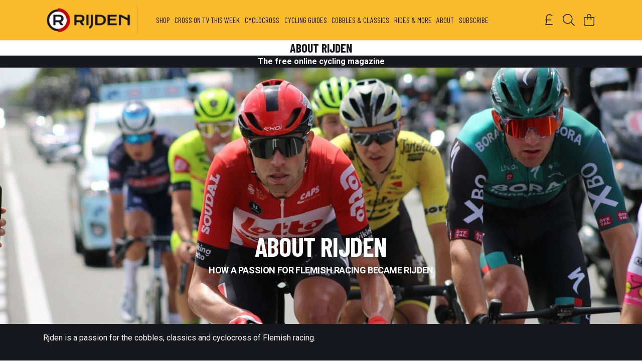

--- FILE ---
content_type: text/html
request_url: https://rijden.uk/about-rijden/
body_size: 2557
content:
<!DOCTYPE html>
<html lang="en">
  <head>
    <meta charset="UTF-8">
    <meta name="viewport" content="width=device-width, initial-scale=1.0">
    <link id="apple-touch-icon" rel="apple-touch-icon" href="#">
    <script type="module" crossorigin="" src="/assets/index.0ddccc67.js"></script>
    <link rel="modulepreload" crossorigin="" href="/assets/vue.bccf2447.js">
    <link rel="modulepreload" crossorigin="" href="/assets/sentry.13e8e62e.js">
    <link rel="stylesheet" href="/assets/index.dca9b00c.css">
  <link rel="manifest" href="/manifest.webmanifest"><title>About Rijden</title><link crossorigin="" href="https://fonts.gstatic.com" rel="preconnect"><link href="https://images.teemill.com" rel="preconnect"><link as="fetch" href="https://rijden.uk/omnis/v3/frontend/61205/getStoreCoreData/json/" rel="preload"><link as="fetch" href="/omnis/v3/divisions/61205/pages/216595/?imageType=object" rel="preload"><link fetchpriority="high" as="image" href="https://images.podos.io/zeeit24cywnzdetibdqfxscabchfb4x3cjmcb3pvh50ffu2g.jpeg.webp?w=1920&h=768&v=2" rel="preload"><link data-vue-meta="1" href="https://rijden.uk/about-rijden/" rel="canonical"><script>window.division_key = '61205';</script><meta data-vue-meta="1" vmid="author" content="About Rijden" name="author"><meta data-vue-meta="1" vmid="url" content="https://rijden.uk/about-rijden/" name="url"><meta data-vue-meta="1" vmid="description" content="Rijden is our passion for the cobbles, classics and cyclocross of Flemish-style cycle racing. This is the story of how Rijden was born by accident." name="description"><meta data-vue-meta="1" vmid="og:type" content="website" property="og:type"><meta data-vue-meta="1" vmid="og:url" content="https://rijden.uk/about-rijden/" property="og:url"><meta data-vue-meta="1" vmid="og:title" content="About Rijden" property="og:title"><meta data-vue-meta="1" vmid="og:description" content="Rijden is our passion for the cobbles, classics and cyclocross of Flemish-style cycle racing. This is the story of how Rijden was born by accident." property="og:description"><meta data-vue-meta="1" vmid="og:image" content="https://images.podos.io/2cyjbkceqdwi4imrylfajkwkf00ygktr84xrfxyjturabxqo.jpg.jpg?w=1200&h=auto" property="og:image"><meta vmid="og:site_name" content="Rijden_2" property="og:site_name"><meta data-vue-meta="1" vmid="twitter:card" content="photo" property="twitter:card"><meta data-vue-meta="1" vmid="twitter:description" content="Rijden is our passion for the cobbles, classics and cyclocross of Flemish-style cycle racing. This is the story of how Rijden was born by accident." property="twitter:description"><meta data-vue-meta="1" vmid="twitter:title" content="About Rijden" property="twitter:title"><meta data-vue-meta="1" vmid="twitter:image" content="https://images.podos.io/2cyjbkceqdwi4imrylfajkwkf00ygktr84xrfxyjturabxqo.jpg.jpg?w=1200&h=auto" property="twitter:image"><meta vmid="apple-mobile-web-app-capable" content="yes" property="apple-mobile-web-app-capable"><meta vmid="apple-mobile-web-app-status-bar-style" content="black" property="apple-mobile-web-app-status-bar-style"><meta vmid="apple-mobile-web-app-title" content="Rijden_2" property="apple-mobile-web-app-title"><meta content="xldvlhtzfl04127hdzngb6105cmkj9" name="facebook-domain-verification"><meta content="uXJqWNanaW2OD92l6p_I0rpsNYvHzEvG3ZHyGN8xjeg" name="google-site-verification"><style>@font-face {
  font-family: "Barlow Condensed Fallback: Arial";
  src: local('Arial');
  ascent-override: 129.4446%;
  descent-override: 25.8889%;
  size-adjust: 77.2531%;
}
@font-face {
  font-family: "Barlow Condensed Fallback: Roboto";
  src: local('Roboto');
  ascent-override: 129.5878%;
  descent-override: 25.9176%;
  size-adjust: 77.1677%;
}@font-face {
  font-family: "Roboto Fallback: Arial";
  src: local('Arial');
  ascent-override: 92.6709%;
  descent-override: 24.3871%;
  size-adjust: 100.1106%;
}
@font-face {
  font-family: "Roboto Fallback: Roboto";
  src: local('Roboto');
  ascent-override: 92.7734%;
  descent-override: 24.4141%;
}</style></head>

  <body>
    <div id="app"></div>
    
  <noscript><iframe src="https://www.googletagmanager.com/ns.html?id=GTM-MH6RJHM" height="0" width="0" style="display:none;visibility:hidden"></iframe></noscript><noscript>This site relies on JavaScript to do awesome things, please enable it in your browser</noscript></body>
  <script>
    (() => {
      /**
       * Disable the default browser prompt for PWA installation
       * @see https://developer.mozilla.org/en-US/docs/Web/API/BeforeInstallPromptEvent
       */
      window.addEventListener('beforeinstallprompt', event => {
        event.preventDefault();
      });

      var activeWorker = navigator.serviceWorker?.controller;
      var appVersion = window.localStorage.getItem('appVersion');
      var validVersion = 'v1';

      if (!activeWorker) {
        window.localStorage.setItem('appVersion', validVersion);

        return;
      }

      if (!appVersion || appVersion !== validVersion) {
        window.localStorage.setItem('appVersion', validVersion);

        if (navigator.serviceWorker) {
          navigator.serviceWorker
            .getRegistrations()
            .then(function (registrations) {
              var promises = [];

              registrations.forEach(registration => {
                promises.push(registration.unregister());
              });

              if (window.caches) {
                caches.keys().then(cachedFiles => {
                  cachedFiles.forEach(cache => {
                    promises.push(caches.delete(cache));
                  });
                });
              }

              Promise.all(promises).then(function () {
                console.log('Reload Window: Index');
                window.location.reload();
              });
            });
        }
      }
    })();
  </script>
</html>


--- FILE ---
content_type: text/javascript
request_url: https://rijden.uk/assets/TmlFont.81df052c.js
body_size: 8
content:
import"./index.0ddccc67.js";import{bn as i}from"./index.0ddccc67.js";import"./vue.bccf2447.js";import"./sentry.13e8e62e.js";export{i as default};
//# sourceMappingURL=TmlFont.81df052c.js.map


--- FILE ---
content_type: text/javascript
request_url: https://rijden.uk/assets/faUndo.3110854a.js
body_size: 522
content:
import"./index.0ddccc67.js";var r={},t={},u;function v(){return u||(u=1,function(a){Object.defineProperty(a,"__esModule",{value:!0});var i="fal",n="arrow-rotate-left",f=512,o=512,e=[8634,"arrow-left-rotate","arrow-rotate-back","arrow-rotate-backward","undo"],c="f0e2",d="M480 256c0 123.5-100.4 223.9-223.9 223.9c-69.41 0-133.9-31.3-176.7-86.05c-5.438-6.938-4.203-17 2.75-22.44c6.984-5.531 17.03-4.25 22.47 2.75C141.3 421.1 196.5 448 256 448c105.9 0 192-86.13 192-192s-86.13-192-192-192C187.1 64 124.5 100.7 90.15 160H176C184.8 160 192 167.2 192 176S184.8 192 176 192h-128C39.16 192 32 184.8 32 176v-128C32 39.16 39.16 32 48 32S64 39.16 64 48v93.56C104.4 73.87 176.6 32.11 256.1 32.11C379.6 32.11 480 132.5 480 256z";a.definition={prefix:i,iconName:n,icon:[f,o,e,c,d]},a.faArrowRotateLeft=a.definition,a.prefix=i,a.iconName=n,a.width=f,a.height=o,a.ligatures=e,a.unicode=c,a.svgPathData=d,a.aliases=e}(t)),t}var h;function l(){return h||(h=1,function(a){Object.defineProperty(a,"__esModule",{value:!0});var i=v();a.definition={prefix:i.prefix,iconName:i.iconName,icon:[i.width,i.height,i.aliases,i.unicode,i.svgPathData]},a.faUndo=a.definition,a.prefix=i.prefix,a.iconName=i.iconName,a.width=i.width,a.height=i.height,a.ligatures=i.aliases,a.unicode=i.unicode,a.svgPathData=i.svgPathData,a.aliases=i.aliases}(r)),r}var g=l();export{g as f};
//# sourceMappingURL=faUndo.3110854a.js.map


--- FILE ---
content_type: text/javascript
request_url: https://rijden.uk/assets/faCheck.d96c0fcf.js
body_size: 355
content:
import"./index.0ddccc67.js";var e={},u;function t(){return u||(u=1,function(a){Object.defineProperty(a,"__esModule",{value:!0});var c="fas",n="check",r=512,f=512,i=[10003,10004],h="f00c",v="M470.6 105.4c12.5 12.5 12.5 32.8 0 45.3l-256 256c-12.5 12.5-32.8 12.5-45.3 0l-128-128c-12.5-12.5-12.5-32.8 0-45.3s32.8-12.5 45.3 0L192 338.7 425.4 105.4c12.5-12.5 32.8-12.5 45.3 0z";a.definition={prefix:c,iconName:n,icon:[r,f,i,h,v]},a.faCheck=a.definition,a.prefix=c,a.iconName=n,a.width=r,a.height=f,a.ligatures=i,a.unicode=h,a.svgPathData=v,a.aliases=i}(e)),e}var l=t();export{l as f};
//# sourceMappingURL=faCheck.d96c0fcf.js.map


--- FILE ---
content_type: text/javascript
request_url: https://rijden.uk/assets/isDeviceIos.fb7d67c7.js
body_size: 9
content:
import"./index.0ddccc67.js";const e=()=>/iPad|iPhone|iPod/.test(navigator.userAgent);export{e as i};
//# sourceMappingURL=isDeviceIos.fb7d67c7.js.map


--- FILE ---
content_type: text/javascript
request_url: https://rijden.uk/assets/ClaimReferralCouponPopup.a3c25ab3.js
body_size: 1273
content:
import{_ as E,a7 as n,ae as m,h as i,o as p,ab as u}from"./index.0ddccc67.js";import{J as r,t as k,x as w,P as a,Q as c,O as s,Z as f,a1 as N}from"./vue.bccf2447.js";import"./sentry.13e8e62e.js";const $={name:"ClaimReferralCouponPopup",data(){return{loadingCouponEmail:!1,startOpen:!1,image:null,referrerName:null,email:null}},computed:{referralCode(){return this.$route.query.referrer},popupCopy(){let e=this.referrerName,o="";return e?o=`If you're friends with ${n(e)}, you've got a friend in us. `:e="your friend",o+=`${n(e)} has arranged a special deal for you.
            Your personal offer code will enable you to get \xA310 off your first order over \xA350.
            Enter your email below and we will mail you our voucher and send ${n(this.referrerName)}
            their reward for spreading the word. Welcome to the Party!`,o}},watch:{referralCode:{immediate:!0,handler(e){e&&this.getContent()}}},methods:{upperFirst:n,getContent(){m.get(i(`/omnis/v3/division/${this.$store.state.subdomain.division}/referrals/${this.referralCode}/claim-coupon-popup`)).success(e=>{this.image=e.image,this.referrerName=e.referrerName,this.image=e.image,this.startOpen=!0,p.open("claim-referral-coupon-popup")}).validation().handle(404,()=>{u("Sorry, that referral is unavailable")})},sendCouponEmail(){this.loadingCouponEmail||this.$refs.claimReferralCouponForm.validateAll().then(e=>{e&&this.$refs.captcha.recaptcha.ifHuman(o=>{this.loadingCouponEmail=!0,m.post(i(`/omnis/v3/division/${this.$store.state.subdomain.division}/referrals/${this.referralCode}/send-email/`),{email:this.email,v3captchaToken:o.v3Token,v2captchaToken:o.v2Token}).success(()=>{u("Email sent!"),p.close("claim-referral-coupon-popup")}).validation().oops().any(()=>{this.$refs.captcha&&this.$refs.captcha.recaptcha.reload()}).finally(()=>{this.loadingCouponEmail=!1})})})},formatUrl:i}},x={class:"claim-referral-coupon-popup"},V={class:"mb-4"};function R(e,o,T,F,t,l){const d=r("tml-image"),h=r("tml-input"),_=r("tml-re-captcha"),g=r("tml-button"),y=r("tml-form"),C=r("tml-anchor"),v=r("tml-new-popup");return k(),w("div",x,[a(v,{name:"claim-referral-coupon-popup",title:"With love from "+(l.upperFirst(t.referrerName)||"your friend"),layout:"standard",size:"normal",height:"auto",fill:!1,"start-open":t.startOpen},{content:c(()=>[s("div",null,[a(d,{class:"mb-4",src:t.image,alt:"Refer a friend image"},null,8,["src"]),s("p",V,f(l.popupCopy),1),a(y,{ref:"claimReferralCouponForm","form-name":"claim-referral-coupon-form"},{default:c(()=>[a(h,{modelValue:t.email,"onUpdate:modelValue":o[0]||(o[0]=b=>t.email=b),class:"mb-4","field-name":"email",placeholder:"Email",type:"email","auto-complete":"email","focus-input":"","validation-rules":{required:!0,email:!0},onSubmit:l.sendCouponEmail},null,8,["modelValue","onSubmit"]),a(_,{ref:"captcha",action:"subdomains/referrals/sendCouponEmail"},null,512),a(g,{class:"mb-4",text:"Get voucher",loading:t.loadingCouponEmail,primary:"",fill:"",onClick:l.sendCouponEmail},null,8,["loading","onClick"])]),_:1},512),s("p",null,[N(f(e.$store.state.subdomain.company.name)+" email marketing ",1),a(C,{text:"privacy policy",target:"_blank",href:"/privacy-policy/"})])])]),_:1},8,["title","start-open"])])}const B=E($,[["render",R]]);export{B as default};
//# sourceMappingURL=ClaimReferralCouponPopup.a3c25ab3.js.map


--- FILE ---
content_type: text/javascript
request_url: https://rijden.uk/assets/TmlIconTray.d6d9b20f.js
body_size: 578
content:
import{_ as c,T as l}from"./index.0ddccc67.js";import{J as i,t,x as o,F as _,$ as m,R as f,Q as d,P as p,N as h,a0 as u}from"./vue.bccf2447.js";import"./sentry.13e8e62e.js";const y={name:"TmlIconTray",components:{TmlAnchor:l},props:{icons:{type:Array,required:!0},height:String}},g={class:"tml-icon-tray"};function k(v,C,n,T,x,I){const a=i("font-awesome-icon");return t(),o("div",g,[(t(!0),o(_,null,m(n.icons,(e,r)=>(t(),o("div",{key:r,class:"tml-icon"},[(t(),f(u(e.href||e.onClick?"tml-anchor":"div"),{href:e.href,target:e.target,onClick:s=>{e.onClick&&e.onClick(s)}},{default:d(()=>[p(a,{icon:e.icon,style:h({height:n.height})},null,8,["icon","style"])]),_:2},1032,["href","target","onClick"]))]))),128))])}const A=c(y,[["render",k],["__scopeId","data-v-3c7a2fe0"]]);export{A as default};
//# sourceMappingURL=TmlIconTray.d6d9b20f.js.map


--- FILE ---
content_type: text/javascript
request_url: https://rijden.uk/assets/faPlus.ee3354de.js
body_size: 459
content:
import"./index.0ddccc67.js";var e={},l;function d(){return l||(l=1,function(a){Object.defineProperty(a,"__esModule",{value:!0});var u="fal",n="plus",r=448,f=512,i=[10133,61543,"add"],v="2b",c="M432 256C432 264.8 424.8 272 416 272h-176V448c0 8.844-7.156 16.01-16 16.01S208 456.8 208 448V272H32c-8.844 0-16-7.15-16-15.99C16 247.2 23.16 240 32 240h176V64c0-8.844 7.156-15.99 16-15.99S240 55.16 240 64v176H416C424.8 240 432 247.2 432 256z";a.definition={prefix:u,iconName:n,icon:[r,f,i,v,c]},a.faPlus=a.definition,a.prefix=u,a.iconName=n,a.width=r,a.height=f,a.ligatures=i,a.unicode=v,a.svgPathData=c,a.aliases=i}(e)),e}var t=d();export{t as f};
//# sourceMappingURL=faPlus.ee3354de.js.map
